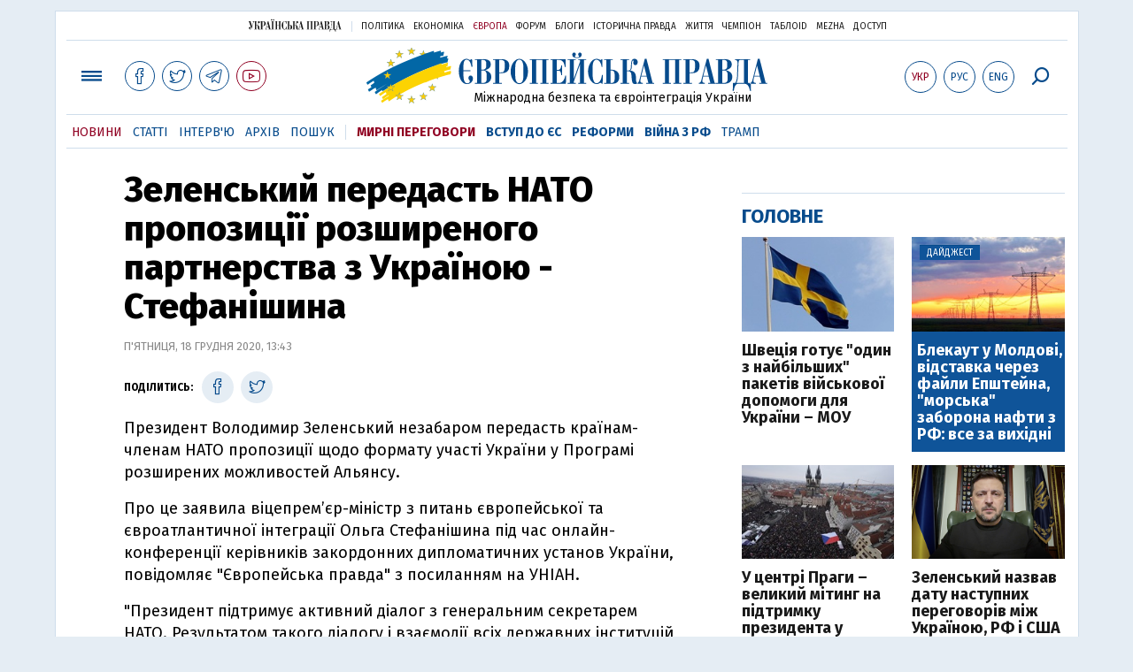

--- FILE ---
content_type: text/html; charset=utf-8
request_url: https://www.google.com/recaptcha/api2/aframe
body_size: 266
content:
<!DOCTYPE HTML><html><head><meta http-equiv="content-type" content="text/html; charset=UTF-8"></head><body><script nonce="oa2NPRvhYnLNtrLAfKyWVQ">/** Anti-fraud and anti-abuse applications only. See google.com/recaptcha */ try{var clients={'sodar':'https://pagead2.googlesyndication.com/pagead/sodar?'};window.addEventListener("message",function(a){try{if(a.source===window.parent){var b=JSON.parse(a.data);var c=clients[b['id']];if(c){var d=document.createElement('img');d.src=c+b['params']+'&rc='+(localStorage.getItem("rc::a")?sessionStorage.getItem("rc::b"):"");window.document.body.appendChild(d);sessionStorage.setItem("rc::e",parseInt(sessionStorage.getItem("rc::e")||0)+1);localStorage.setItem("rc::h",'1770002081252');}}}catch(b){}});window.parent.postMessage("_grecaptcha_ready", "*");}catch(b){}</script></body></html>